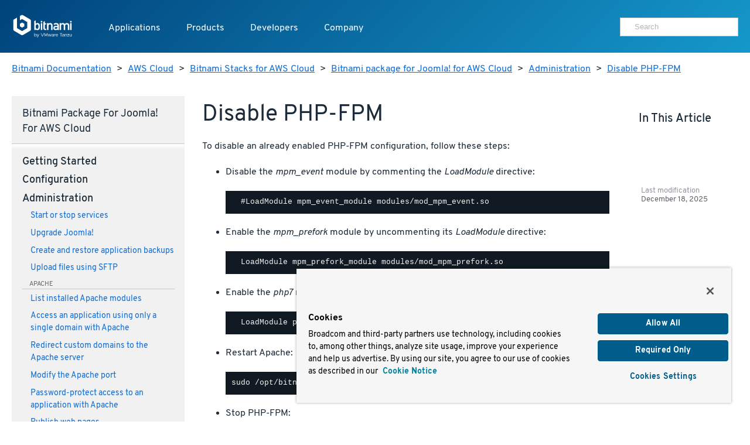

--- FILE ---
content_type: text/html
request_url: https://docs.bitnami.com/aws/apps/joomla/administration/disable-phpfpm/
body_size: 7214
content:
<!doctype html>
<html>
  <head>
    <meta charset="utf-8">
    <meta name="viewport" content="width=device-width, initial-scale=1.0">
    <title>Disable PHP-FPM</title>

    <meta name="description" content="">

    <meta name="generator" content="Hugo 0.80.0" />
    <meta name="twitter:card" content="summary">
    
    <meta name="twitter:title" content="Disable PHP-FPM">
    <meta name="twitter:description" content="">

    <meta property="og:title" content="Disable PHP-FPM">
    <meta property="og:type" content="documentation">
    <meta property="og:description" content="">
    <meta property="article:published_time" content="2025-12-18" />
    <meta name="pagefind-application" content="joomla" data-pagefind-filter="application[content]" />
    <meta name="pagefind-platform" content="aws" data-pagefind-filter="platform[content]" />
    <meta name="pagefind-type" content="apps" data-pagefind-filter="type[content]" />

    
    <script async src="https://www.googletagmanager.com/gtag/js?id=G-9R2174SWXR"></script>
    <script type="text/plain" class="optanon-category-2">
      window.dataLayer = window.dataLayer || [];
      function gtag(){dataLayer.push(arguments);}
      gtag('js', new Date());
      gtag('config', 'G-9R2174SWXR', { 'page_path': location.pathname + location.search + location.hash });
    </script>


    <link href='//d1d5nb8vlsbujg.cloudfront.net/fonts/overpass.css' media="screen" rel="stylesheet">
    <link href='//d1d5nb8vlsbujg.cloudfront.net/hex/4.0.0/hex.min.css' media="screen" rel="stylesheet">

<link rel="stylesheet" href="https://docs.bitnami.com/css/bds.365273f7c86f90493bc21d2cad9382e6274b433ce6dca6328df235ce58c805e3.css" integrity="sha256-NlJz98hvkEk7wh0srZOC5idLQzzm3KYyjfI1zljIBeM=" media="screen">

    <script src='//d1d5nb8vlsbujg.cloudfront.net/hex/4.0.0/hex.min.js'></script>
    <script
      src="https://code.jquery.com/jquery-1.12.4.min.js"
      integrity="sha256-ZosEbRLbNQzLpnKIkEdrPv7lOy9C27hHQ+Xp8a4MxAQ="
      crossorigin="anonymous"></script>
    <script
      src="https://code.jquery.com/ui/1.12.1/jquery-ui.min.js"
      integrity="sha256-VazP97ZCwtekAsvgPBSUwPFKdrwD3unUfSGVYrahUqU="
      crossorigin="anonymous"></script>



<script src="https://docs.bitnami.com/js/bds.min.6122079cd630480c9483bf46c0faf322ce89fe676f493c9300067244432ff014.js"></script>


    <link href='https://docs.bitnami.com/images/img/favicon.png' rel='shortcut icon'>
    <link rel="alternate" type="application/rss+xml" title="Bitnami Documentation" href="https://docs.bitnami.com/index.xml"/>
  </head>

  <body class="aws apps">

    
    <div class="topnav container topnav-no-hero headbloc">
  <header class="header">
    <script src="https://cdn.cookielaw.org/scripttemplates/otSDKStub.js" type="text/javascript" charset="UTF-8" data-domain-script=018ee37f-861a-71d5-8408-7a1202512048></script>
    
    <script type="text/javascript">
      
      
      
      
      
      
      function OptanonWrapper() {
        
        var events = window.dataLayer.filter(function(element) {
          return element.event === "OneTrustGroupsUpdated" && element.OnetrustActiveGroups != null;
        });

        
        { window.dataLayer.push({ event: 'OneTrustGroupsUpdated' }); }

        if (events.length > 0) {
          var latestEvent = events[events.length - 1];
          var previousEvent = events.length === 1 ? latestEvent : events[events.length - 2];

          
          if (latestEvent.OnetrustActiveGroups != previousEvent.OnetrustActiveGroups) {
            location.reload();
          }
        }
      }
    </script>
    
    <div class="header__logo">
      <a href="https://docs.bitnami.com/"><img alt="Bitnami by VMware Tanzu logo" src="https://docs.bitnami.com/images/logo.svg"/></a>
    </div>
    <nav class="header__nav">
      <button aria-expanded="false" aria-haspopup="true" aria-label="Toggle menu" class="header__nav__hamburguer">
        <div></div>
        <div></div>
        <div></div>
      </button>
      <ul class="header__nav__menu" role="list" aria-label="Main navigation">
        <li>
          <a class="header__nav__menu__item" href="https://app-catalog.vmware.com/catalog">Applications</a>
        </li>
        <li>
          <a aria-expanded="false" aria-haspopup="true" class="header__nav__menu__item" href="#" tabindex="0">Products</a>
          <ul aria-label="Products" class="header__nav__submenu header__nav__products" role="menu" aria-expanded="false">
            <div class="header__nav__list">
              
                
  <li role="none">


  
    <a class="header__nav__list__item" role="menuitem" href="https://bitnami.com" target="_blank" rel="noopener noreferrer">
  
    
    <div class="header__nav__list__item__info">
      <h3>Bitnami Secure Images</h3>
      
        <p>Add secure software supply chain features and support for all application versions maintained by upstream projects</p>
      
    </div>
  </a>
</li>

              
                
  <li role="none">


  
    <a class="header__nav__list__item" role="menuitem" href="https://bitnami.com/support" target="_blank" rel="noopener noreferrer">
  
    
    <div class="header__nav__list__item__info">
      <h3>Support</h3>
      
        <p>If you are a customer and need help, we will get you to the right place</p>
      
    </div>
  </a>
</li>

              
            </div>
          </ul>
        </li>
        <li>
          <a aria-expanded="false" aria-haspopup="true" class="header__nav__menu__item" href="#" tabindex="0">Developers</a>
          <ul aria-label="Developers" class="header__nav__submenu header__nav__developers" role="menu" aria-expanded="false">
            <div class="header__nav__list">
              
                
  <li role="none">


  
    <a class="header__nav__list__item" role="menuitem" href="https://docs.bitnami.com">
  
    
    <div class="header__nav__list__item__info">
      <h3>Documentation</h3>
      
        <p>Dive into detailed documentation for all aspects of Bitnami</p>
      
    </div>
  </a>
</li>

              
                
  <li role="none">


  
    <a class="header__nav__list__item" role="menuitem" href="https://docs.bitnami.com/kubernetes/" target="_blank" rel="noopener noreferrer">
  
    
    <div class="header__nav__list__item__info">
      <h3>Kubernetes Tutorials</h3>
      
        <p>Move Your Containers to Production</p>
      
    </div>
  </a>
</li>

              
                
  <li role="none">


  
    <a class="header__nav__list__item" role="menuitem" href="https://kube.academy/" target="_blank" rel="noopener noreferrer">
  
    
    <div class="header__nav__list__item__info">
      <h3>Kubeacademy</h3>
      
        <p>Unlock your full potential with Kubernetes courses designed by experts</p>
      
    </div>
  </a>
</li>

              
                
  <li role="none" class='header-hide-mobile'>


  
    <a class="header__nav__list__item" role="menuitem" href="https://tanzu.academy/" target="_blank" rel="noopener noreferrer">
  
    
    <div class="header__nav__list__item__info">
      <h3>Tanzu Academy</h3>
      
        <p>Invest in your future and build your cloud native skills</p>
      
    </div>
  </a>
</li>

              
            </div>
            <div class="header__nav__developers__others">
              
                <li role="none">
  <a role="menuitem" class="header__nav__developers__other" href="https://github.com/bitnami/containers" target="_blank" rel="noopener noreferrer">
    <svg xmlns="http://www.w3.org/2000/svg" width="24" height="24" viewBox="0 0 24 24" fill="none" stroke="currentColor" stroke-width="2" stroke-linecap="round" stroke-linejoin="round" class="feather feather-grid"><rect x="3" y="3" width="18" height="18"></rect></svg>
    Containers
  </a>
</li>

              
                <li role="none">
  <a role="menuitem" class="header__nav__developers__other" href="https://github.com/bitnami/charts" target="_blank" rel="noopener noreferrer">
    <svg xmlns="http://www.w3.org/2000/svg" width="24" height="24" viewBox="0 0 24 24" fill="none" stroke="currentColor" stroke-width="2" stroke-linecap="round" stroke-linejoin="round" class="feather feather-disk"><circle cx="12" cy="12" r="10"></circle><circle cx="12" cy="12" r="3"></circle></svg>
    Helm Charts
  </a>
</li>

              
                <li role="none">
  <a role="menuitem" class="header__nav__developers__other" href="https://github.com/bitnami-labs/sealed-secrets" target="_blank" rel="noopener noreferrer">
    <svg xmlns="http://www.w3.org/2000/svg" width="24" height="24" viewBox="0 0 24 24" fill="none" stroke="currentColor" stroke-width="2" stroke-linecap="round" stroke-linejoin="round" class="feather feather-lock"><rect x="3" y="11" width="18" height="11" rx="2" ry="2"></rect><path d="M7 11V7a5 5 0 0 1 10 0v4"></path></svg>
    Sealed Secrets
  </a>
</li>

              
              <li role="none">
                <a role="menuitem" href="https://bitnami.com/kubernetes" class="header__nav__developers__all" target="_blank" rel="noopener noreferrer">See all projects</a>
              </li>
            </div>
          </ul>
        </li>
        <li>
          <a aria-expanded="false" aria-haspopup="true" class="header__nav__menu__item" href="#" tabindex="0">Company</a>
          <ul aria-label="Company" class="header__nav__submenu header__nav__company" role="menu" aria-expanded="false">
            <div class="header__nav__company__links">
              <div class="header__nav__list">
                
                  
  <li role="none">


  
    <a class="header__nav__list__item" role="menuitem" href="https://tanzu.vmware.com/content/tanzu-application-catalog-resources" target="_blank" rel="noopener noreferrer">
  
    
    <div class="header__nav__list__item__info">
      <h3>Resources</h3>
      
    </div>
  </a>
</li>

                
                  
  <li role="none">


  
    <a class="header__nav__list__item" role="menuitem" href="https://community.broadcom.com/communities/community-home/recent-community-blogs?communitykey=56a49fa1-c592-460c-aa05-019446f8102f" target="_blank" rel="noopener noreferrer">
  
    
    <div class="header__nav__list__item__info">
      <h3>Blog</h3>
      
    </div>
  </a>
</li>

                
              </div>
              <div class="header__nav__list">
                
                  
  <li role="none">


  
    <a class="header__nav__list__item" role="menuitem" href="https://www.broadcom.com/company/careers" target="_blank" rel="noopener noreferrer">
  
    
    <div class="header__nav__list__item__info">
      <h3>Careers</h3>
      
    </div>
  </a>
</li>

                
                  
  <li role="none">


  
    <a class="header__nav__list__item" role="menuitem" href="https://news.broadcom.com/" target="_blank" rel="noopener noreferrer">
  
    
    <div class="header__nav__list__item__info">
      <h3>Broadcom Newsroom</h3>
      
    </div>
  </a>
</li>

                
              </div>
            </div>
          </ul>
        </li>
        <div class='tocify header__nav__menu__toc'></div>
      </ul>

      
      <div class="header__nav__user">
        <div class="search margin-t-small">
          <div class="input-group type-small">
            <div class="search__input">
	      <form method="get" action="https://docs.bitnami.com/search/">
		 <input type="hidden" name="in" value="aws" />
	         <input type="search" name="q" autocomplete="on" placeholder="Search" />
              </form>
            </div>
          </div>
        </div>
      </div>
      

    </nav>
  </header>
</div>

<main>
  
  <section>
    <div class="container">
    <nav class="breadcrumb margin-t-big">
  
  
    
  
    
  
    
  
    
  
    
  
  
  <a href="https://docs.bitnami.com/">Bitnami Documentation</a> &gt;
  

  
  
  <a href="https://docs.bitnami.com/aws/">AWS Cloud</a> &gt;
  

  
  
  <a href="https://docs.bitnami.com/aws/apps/">Bitnami Stacks for AWS Cloud</a> &gt;
  

  
  
  <a href="https://docs.bitnami.com/aws/apps/joomla/">Bitnami package for Joomla! for AWS Cloud</a> &gt;
  

  
  
  <a href="https://docs.bitnami.com/aws/apps/joomla/administration/">Administration</a> &gt;
  

  
  
  <a href="https://docs.bitnami.com/aws/apps/joomla/administration/disable-phpfpm/">Disable PHP-FPM</a>
  

</nav>



    </div>
  </section>
  

  <div class="container">
    <div class="row collapse-on-phone collapse-on-phone-landscape">

      
        <div class="col-3">
  




<div class="category__Navigation menu-foldable padding-big margin-t-bigger margin-b-enormous">
  <nav>
    <h4 class="margin-t-reset margin-b-normal category__navtitle">Bitnami package for Joomla! for AWS Cloud</h4>
    
      
      <h4 class="margin-t-small category__title page">
        Getting started
      </h4>
      <ul class="margin-reset remove-style padding-l-reset">
        
          
            
              <li class="margin-b-normal">
                <a href="https://docs.bitnami.com/aws/apps/joomla/get-started/first-steps/">Obtain application and server credentials</a>
                

              </li>
            
          
            
          
            
          
            
              <li class="margin-b-normal">
                <a href="https://docs.bitnami.com/aws/apps/joomla/get-started/understand-default-ports/">Understand the default port configuration</a>
                

              </li>
            
          
            
          
            
          
            
          
            
          
            
          
            
          
            
          
          
            
            
            
              
            
              
            
              
            
              
            
              
            
              
                
              
            
              
            
              
            
              
            
              
            
              
            
            
            
              <div class="component margin-t-small">apache</div>
              
                <li class="margin-b-normal">
                  <a href="https://docs.bitnami.com/aws/apps/joomla/get-started/understand-config/">Understand the default Apache configuration</a>
                  

                </li>
              
            
          
            
            
            
              
            
              
            
              
            
              
            
              
            
              
            
              
            
              
            
              
            
              
            
              
            
            
            
          
            
            
            
              
            
              
            
              
            
              
            
              
            
              
            
              
            
              
            
              
            
              
            
              
            
            
            
          
            
            
            
              
            
              
            
              
            
              
            
              
            
              
            
              
            
              
            
              
            
              
            
              
            
            
            
          
            
            
            
              
            
              
            
              
            
              
            
              
            
              
            
              
            
              
            
              
            
              
            
              
            
            
            
          
            
            
            
              
            
              
                
              
            
              
            
              
            
              
            
              
            
              
                
              
            
              
            
              
                
              
            
              
            
              
            
            
            
              <div class="component margin-t-small">mariadb</div>
              
                <li class="margin-b-normal">
                  <a href="https://docs.bitnami.com/aws/apps/joomla/get-started/understand-default-config-mariadb/">Understand the default MariaDB configuration</a>
                  

                </li>
              
                <li class="margin-b-normal">
                  <a href="https://docs.bitnami.com/aws/apps/joomla/get-started/find-credentials-link-mariadb/">Obtain MariaDB credentials</a>
                  

                </li>
              
                <li class="margin-b-normal">
                  <a href="https://docs.bitnami.com/aws/apps/joomla/get-started/connect-mariadb/">Connect to MariaDB</a>
                  

                </li>
              
            
          
            
            
            
              
            
              
            
              
                
              
            
              
            
              
            
              
            
              
            
              
                
              
            
              
            
              
                
              
            
              
            
            
            
              <div class="component margin-t-small">mysql</div>
              
                <li class="margin-b-normal">
                  <a href="https://docs.bitnami.com/aws/apps/joomla/get-started/understand-default-config-mysql/">Understand the default MySQL configuration</a>
                  

                </li>
              
                <li class="margin-b-normal">
                  <a href="https://docs.bitnami.com/aws/apps/joomla/get-started/find-credentials-link-mysql/">Obtain MySQL credentials</a>
                  

                </li>
              
                <li class="margin-b-normal">
                  <a href="https://docs.bitnami.com/aws/apps/joomla/get-started/connect-mysql/">Connect to MySQL</a>
                  

                </li>
              
            
          
            
            
            
              
            
              
            
              
            
              
            
              
            
              
            
              
            
              
            
              
            
              
            
              
                
              
            
            
            
              <div class="component margin-t-small">php</div>
              
                <li class="margin-b-normal">
                  <a href="https://docs.bitnami.com/aws/apps/joomla/get-started/understand-default-config-php/">Understand the default PHP configuration</a>
                  

                </li>
              
            
          
            
            
            
              
            
              
            
              
            
              
            
              
                
              
            
              
            
              
            
              
            
              
            
              
            
              
            
            
            
              <div class="component margin-t-small">phpmyadmin</div>
              
                <li class="margin-b-normal">
                  <a href="https://docs.bitnami.com/aws/apps/joomla/get-started/access-phpmyadmin/">Connect to phpMyAdmin</a>
                  

                </li>
              
            
          
            
            
            
              
            
              
            
              
            
              
            
              
            
              
            
              
            
              
            
              
            
              
            
              
            
            
            
          
        
      </ul>
    
      
      <h4 class="margin-t-small category__title page">
        Configuration
      </h4>
      <ul class="margin-reset remove-style padding-l-reset">
        
          
            
              <li class="margin-b-normal">
                <a href="https://docs.bitnami.com/aws/apps/joomla/configuration/change-language/">Modify the interface language</a>
                

              </li>
            
          
            
              <li class="margin-b-normal">
                <a href="https://docs.bitnami.com/aws/apps/joomla/configuration/install-plugins/">Install extensions</a>
                

              </li>
            
          
            
          
            
          
            
              <li class="margin-b-normal">
                <a href="https://docs.bitnami.com/aws/apps/joomla/configuration/configure-smtp/">Configure SMTP for outbound emails</a>
                

              </li>
            
          
            
          
            
          
            
          
            
              <li class="margin-b-normal">
                <a href="https://docs.bitnami.com/aws/apps/joomla/configuration/enable-cache/">Enable the Joomla! cache</a>
                

              </li>
            
          
            
          
            
              <li class="margin-b-normal">
                <a href="https://docs.bitnami.com/aws/apps/joomla/configuration/enable-gzip/">Enable the Gzip Page Compressor</a>
                

              </li>
            
          
            
          
            
          
            
          
          
            
            
            
              
            
              
            
              
            
              
            
              
            
              
            
              
            
              
                
              
            
              
            
              
            
              
            
              
            
              
            
              
            
            
            
              <div class="component margin-t-small">apache</div>
              
                <li class="margin-b-normal">
                  <a href="https://docs.bitnami.com/aws/apps/joomla/configuration/enable-modules/">Enable different Apache modules</a>
                  

                </li>
              
            
          
            
            
            
              
            
              
            
              
            
              
            
              
            
              
            
              
            
              
            
              
            
              
            
              
            
              
            
              
            
              
            
            
            
          
            
            
            
              
            
              
            
              
            
              
            
              
            
              
            
              
            
              
            
              
            
              
            
              
            
              
            
              
            
              
            
            
            
          
            
            
            
              
            
              
            
              
            
              
            
              
            
              
            
              
            
              
            
              
            
              
            
              
            
              
            
              
            
              
            
            
            
          
            
            
            
              
            
              
            
              
            
              
            
              
            
              
            
              
            
              
            
              
            
              
            
              
            
              
            
              
            
              
            
            
            
          
            
            
            
              
            
              
            
              
                
              
            
              
            
              
            
              
            
              
            
              
            
              
            
              
            
              
            
              
            
              
            
              
            
            
            
              <div class="component margin-t-small">mariadb</div>
              
                <li class="margin-b-normal">
                  <a href="https://docs.bitnami.com/aws/apps/joomla/configuration/create-database-mariadb/">Create a new MariaDB database and user</a>
                  

                </li>
              
            
          
            
            
            
              
            
              
            
              
            
              
                
              
            
              
            
              
            
              
            
              
            
              
            
              
            
              
            
              
            
              
                
              
            
              
            
            
            
              <div class="component margin-t-small">mysql</div>
              
                <li class="margin-b-normal">
                  <a href="https://docs.bitnami.com/aws/apps/joomla/configuration/create-database-mysql/">Create a new MySQL database and user</a>
                  

                </li>
              
                <li class="margin-b-normal">
                  <a href="https://docs.bitnami.com/aws/apps/joomla/configuration/configure-workbench/">Configure MySQL Workbench</a>
                  

                </li>
              
            
          
            
            
            
              
            
              
            
              
            
              
            
              
            
              
            
              
                
              
            
              
            
              
            
              
                
              
            
              
            
              
                
              
            
              
            
              
                
              
            
            
            
              <div class="component margin-t-small">php</div>
              
                <li class="margin-b-normal">
                  <a href="https://docs.bitnami.com/aws/apps/joomla/configuration/configure-timezone/">Modify the default PHP timezone</a>
                  

                </li>
              
                <li class="margin-b-normal">
                  <a href="https://docs.bitnami.com/aws/apps/joomla/configuration/install-modules-php/">Install different PHP modules</a>
                  

                </li>
              
                <li class="margin-b-normal">
                  <a href="https://docs.bitnami.com/aws/apps/joomla/configuration/configure-phpfpm-options/">Configure PHP-FPM options</a>
                  

                </li>
              
                <li class="margin-b-normal">
                  <a href="https://docs.bitnami.com/aws/apps/joomla/configuration/configure-phpfpm-processes/">Configure PHP-FPM processes</a>
                  

                </li>
              
            
          
            
            
            
              
            
              
            
              
            
              
            
              
            
              
                
              
            
              
            
              
            
              
            
              
            
              
            
              
            
              
            
              
            
            
            
              <div class="component margin-t-small">phpmyadmin</div>
              
                <li class="margin-b-normal">
                  <a href="https://docs.bitnami.com/aws/apps/joomla/configuration/enable-basic-auth/">Secure phpMyAdmin</a>
                  

                </li>
              
            
          
            
            
            
              
            
              
            
              
            
              
            
              
            
              
            
              
            
              
            
              
            
              
            
              
            
              
            
              
            
              
            
            
            
          
        
      </ul>
    
      
      <h4 class="margin-t-small category__title page">
        Administration
      </h4>
      <ul class="margin-reset remove-style padding-l-reset focus">
        
          
            
              <li class="margin-b-normal">
                <a href="https://docs.bitnami.com/aws/apps/joomla/administration/control-services/">Start or stop services</a>
                

              </li>
            
          
            
          
            
          
            
          
            
          
            
          
            
          
            
          
            
          
            
          
            
          
            
          
            
          
            
          
            
              <li class="margin-b-normal">
                <a href="https://docs.bitnami.com/aws/apps/joomla/administration/upgrade/">Upgrade Joomla!</a>
                

              </li>
            
          
            
              <li class="margin-b-normal">
                <a href="https://docs.bitnami.com/aws/apps/joomla/administration/backup-restore/">Create and restore application backups</a>
                

              </li>
            
          
            
          
            
          
            
          
            
          
            
          
            
          
            
          
            
          
            
          
            
          
            
          
            
          
            
          
            
              <li class="margin-b-normal">
                <a href="https://docs.bitnami.com/aws/apps/joomla/administration/upload-files/">Upload files using SFTP</a>
                

              </li>
            
          
            
          
            
          
            
          
            
          
            
          
            
          
            
          
            
          
            
          
          
            
            
            
              
            
              
            
              
            
              
            
              
            
              
            
              
            
              
            
              
            
              
                
              
            
              
                
              
            
              
                
              
            
              
            
              
            
              
            
              
            
              
            
              
            
              
            
              
                
              
            
              
                
              
            
              
            
              
                
              
            
              
                
              
            
              
                
              
            
              
                
              
            
              
                
              
            
              
                
              
            
              
            
              
            
              
            
              
                
              
            
              
            
              
            
              
            
              
            
              
            
              
            
              
            
            
            
              <div class="component margin-t-small">apache</div>
              
                <li class="margin-b-normal">
                  <a href="https://docs.bitnami.com/aws/apps/joomla/administration/check-installed-modules/">List installed Apache modules</a>
                  

                </li>
              
                <li class="margin-b-normal">
                  <a href="https://docs.bitnami.com/aws/apps/joomla/administration/use-single-domain/">Access an application using only a single domain with Apache</a>
                  

                </li>
              
                <li class="margin-b-normal">
                  <a href="https://docs.bitnami.com/aws/apps/joomla/administration/redirect-custom-domains/">Redirect custom domains to the Apache server</a>
                  

                </li>
              
                <li class="margin-b-normal">
                  <a href="https://docs.bitnami.com/aws/apps/joomla/administration/configure-port/">Modify the Apache port</a>
                  

                </li>
              
                <li class="margin-b-normal">
                  <a href="https://docs.bitnami.com/aws/apps/joomla/administration/use-htpasswd/">Password-protect access to an application with Apache</a>
                  

                </li>
              
                <li class="margin-b-normal">
                  <a href="https://docs.bitnami.com/aws/apps/joomla/administration/publish-pages/">Publish web pages</a>
                  

                </li>
              
                <li class="margin-b-normal">
                  <a href="https://docs.bitnami.com/aws/apps/joomla/administration/create-ssl-certificate-apache/">Create an SSL certificate for Apache</a>
                  

                </li>
              
                <li class="margin-b-normal">
                  <a href="https://docs.bitnami.com/aws/apps/joomla/administration/enable-https-ssl-apache/">Enable HTTPS support with Apache</a>
                  

                </li>
              
                <li class="margin-b-normal">
                  <a href="https://docs.bitnami.com/aws/apps/joomla/administration/enable-http2-apache/">Enable HTTP/2 support with Apache</a>
                  

                </li>
              
                <li class="margin-b-normal">
                  <a href="https://docs.bitnami.com/aws/apps/joomla/administration/force-https-apache/">Force HTTPS redirection with Apache</a>
                  

                </li>
              
                <li class="margin-b-normal">
                  <a href="https://docs.bitnami.com/aws/apps/joomla/administration/check-ssl-certificate/">Troubleshoot SSL certificates and keys</a>
                  

                </li>
              
                <li class="margin-b-normal">
                  <a href="https://docs.bitnami.com/aws/apps/joomla/administration/use-htaccess/">Understand default .htaccess file configuration</a>
                  

                </li>
              
            
          
            
            
            
              
            
              
            
              
            
              
            
              
            
              
            
              
            
              
            
              
            
              
            
              
            
              
            
              
            
              
            
              
            
              
            
              
            
              
            
              
            
              
            
              
            
              
            
              
            
              
            
              
            
              
            
              
            
              
            
              
            
              
            
              
            
              
            
              
            
              
            
              
            
              
            
              
            
              
            
              
            
            
            
          
            
            
            
              
            
              
            
              
            
              
            
              
            
              
            
              
            
              
            
              
            
              
            
              
            
              
            
              
            
              
            
              
            
              
            
              
            
              
            
              
            
              
            
              
            
              
            
              
            
              
            
              
            
              
            
              
            
              
            
              
            
              
            
              
            
              
            
              
            
              
            
              
            
              
            
              
            
              
            
              
            
            
            
          
            
            
            
              
            
              
            
              
            
              
            
              
            
              
            
              
            
              
            
              
            
              
            
              
            
              
            
              
            
              
            
              
            
              
            
              
            
              
            
              
            
              
            
              
            
              
            
              
            
              
            
              
            
              
            
              
            
              
            
              
            
              
            
              
            
              
            
              
            
              
            
              
            
              
            
              
            
              
            
              
            
            
            
          
            
            
            
              
            
              
            
              
            
              
            
              
            
              
            
              
            
              
            
              
            
              
            
              
            
              
            
              
            
              
            
              
            
              
            
              
            
              
            
              
            
              
            
              
            
              
            
              
            
              
            
              
            
              
            
              
            
              
            
              
            
              
            
              
            
              
            
              
            
              
            
              
            
              
            
              
            
              
            
              
            
            
            
          
            
            
            
              
            
              
                
              
            
              
            
              
                
              
            
              
            
              
                
              
            
              
            
              
                
              
            
              
            
              
            
              
            
              
            
              
                
              
            
              
            
              
            
              
            
              
                
              
            
              
                
              
            
              
            
              
            
              
            
              
            
              
            
              
            
              
            
              
            
              
            
              
            
              
            
              
            
              
            
              
            
              
            
              
            
              
            
              
            
              
            
              
            
              
            
            
            
              <div class="component margin-t-small">mariadb</div>
              
                <li class="margin-b-normal">
                  <a href="https://docs.bitnami.com/aws/apps/joomla/administration/recover-database-mariadb/">Recover a MariaDB database</a>
                  

                </li>
              
                <li class="margin-b-normal">
                  <a href="https://docs.bitnami.com/aws/apps/joomla/administration/connect-remotely-mariadb/">Connect to MariaDB from a different machine</a>
                  

                </li>
              
                <li class="margin-b-normal">
                  <a href="https://docs.bitnami.com/aws/apps/joomla/administration/change-reset-password-mariadb/">Modify the default MariaDB administrator password</a>
                  

                </li>
              
                <li class="margin-b-normal">
                  <a href="https://docs.bitnami.com/aws/apps/joomla/administration/change-data-directory-mariadb/">Modify the MariaDB data directory</a>
                  

                </li>
              
                <li class="margin-b-normal">
                  <a href="https://docs.bitnami.com/aws/apps/joomla/administration/secure-server-mariadb/">Secure MariaDB</a>
                  

                </li>
              
                <li class="margin-b-normal">
                  <a href="https://docs.bitnami.com/aws/apps/joomla/administration/backup-restore-mysql-mariadb/">Create and restore MySQL/MariaDB backups</a>
                  

                </li>
              
                <li class="margin-b-normal">
                  <a href="https://docs.bitnami.com/aws/apps/joomla/administration/encrypt-tables-mariadb/">Encrypt a MariaDB database table</a>
                  

                </li>
              
            
          
            
            
            
              
            
              
            
              
                
              
            
              
            
              
                
              
            
              
            
              
                
              
            
              
            
              
                
              
            
              
            
              
            
              
            
              
            
              
                
              
            
              
            
              
            
              
                
              
            
              
            
              
                
              
            
              
            
              
            
              
            
              
            
              
            
              
            
              
            
              
            
              
            
              
            
              
            
              
            
              
            
              
            
              
            
              
            
              
            
              
            
              
            
              
            
            
            
              <div class="component margin-t-small">mysql</div>
              
                <li class="margin-b-normal">
                  <a href="https://docs.bitnami.com/aws/apps/joomla/administration/recover-database-mysql/">Recover a MySQL database</a>
                  

                </li>
              
                <li class="margin-b-normal">
                  <a href="https://docs.bitnami.com/aws/apps/joomla/administration/connect-remotely-mysql/">Connect to MySQL from a different machine</a>
                  

                </li>
              
                <li class="margin-b-normal">
                  <a href="https://docs.bitnami.com/aws/apps/joomla/administration/change-reset-password-mysql/">Modify the MySQL administrator password</a>
                  

                </li>
              
                <li class="margin-b-normal">
                  <a href="https://docs.bitnami.com/aws/apps/joomla/administration/change-data-directory-mysql/">Modify the MySQL data directory</a>
                  

                </li>
              
                <li class="margin-b-normal">
                  <a href="https://docs.bitnami.com/aws/apps/joomla/administration/secure-server-mysql/">Secure MySQL</a>
                  

                </li>
              
                <li class="margin-b-normal">
                  <a href="https://docs.bitnami.com/aws/apps/joomla/administration/backup-restore-mysql-mariadb/">Create and restore MySQL/MariaDB backups</a>
                  

                </li>
              
                <li class="margin-b-normal">
                  <a href="https://docs.bitnami.com/aws/apps/joomla/administration/encrypt-tables-mysql/">Encrypt a MySQL database table</a>
                  

                </li>
              
            
          
            
            
            
              
            
              
            
              
            
              
            
              
            
              
            
              
            
              
            
              
            
              
            
              
            
              
            
              
            
              
            
              
            
              
            
              
            
              
            
              
            
              
            
              
            
              
            
              
            
              
            
              
            
              
            
              
            
              
            
              
            
              
            
              
            
              
            
              
                
              
            
              
                
              
            
              
                
              
            
              
                
              
            
              
            
              
                
              
            
              
                
              
            
            
            
              <div class="component margin-t-small">php</div>
              
                <li class="margin-b-normal">
                  <a href="https://docs.bitnami.com/aws/apps/joomla/administration/phpinfo/">Check PHP configuration</a>
                  

                </li>
              
                <li class="margin-b-normal">
                  <a href="https://docs.bitnami.com/aws/apps/joomla/administration/create-custom-application-php/">Create a custom PHP application</a>
                  

                </li>
              
                <li class="margin-b-normal">
                  <a href="https://docs.bitnami.com/aws/apps/joomla/administration/deploy-php-application/">Deploy a PHP application</a>
                  

                </li>
              
                <li class="margin-b-normal">
                  <a href="https://docs.bitnami.com/aws/apps/joomla/administration/increase-upload-limit-php/">Modify the PHP file upload limit</a>
                  

                </li>
              
                <li class="margin-b-normal focus">
                  <a href="https://docs.bitnami.com/aws/apps/joomla/administration/disable-phpfpm/">Disable PHP-FPM</a>
                  

                </li>
              
                <li class="margin-b-normal">
                  <a href="https://docs.bitnami.com/aws/apps/joomla/administration/enable-phpfpm/">Enable PHP-FPM</a>
                  

                </li>
              
            
          
            
            
            
              
            
              
            
              
            
              
            
              
            
              
            
              
            
              
            
              
            
              
            
              
            
              
            
              
            
              
            
              
            
              
            
              
            
              
            
              
            
              
            
              
            
              
                
              
            
              
            
              
            
              
            
              
            
              
            
              
            
              
                
              
            
              
            
              
                
              
            
              
            
              
            
              
            
              
            
              
            
              
            
              
            
              
            
            
            
              <div class="component margin-t-small">phpmyadmin</div>
              
                <li class="margin-b-normal">
                  <a href="https://docs.bitnami.com/aws/apps/joomla/administration/export-database/">Export a database with phpMyAdmin</a>
                  

                </li>
              
                <li class="margin-b-normal">
                  <a href="https://docs.bitnami.com/aws/apps/joomla/administration/increase-upload-limit-phpmyadmin/">Modify the phpMyAdmin file upload limit</a>
                  

                </li>
              
                <li class="margin-b-normal">
                  <a href="https://docs.bitnami.com/aws/apps/joomla/administration/modify-execution-time/">Modify the phpMyAdmin script execution time</a>
                  

                </li>
              
            
          
            
            
            
              
            
              
            
              
            
              
            
              
            
              
            
              
            
              
            
              
            
              
            
              
            
              
            
              
            
              
            
              
            
              
            
              
            
              
            
              
            
              
            
              
            
              
            
              
            
              
            
              
            
              
            
              
            
              
            
              
            
              
            
              
            
              
            
              
            
              
            
              
            
              
            
              
            
              
            
              
            
            
            
          
        
      </ul>
    
      
      <h4 class="margin-t-small category__title page">
        Troubleshooting
      </h4>
      <ul class="margin-reset remove-style padding-l-reset">
        
          
            
          
            
          
            
              <li class="margin-b-normal">
                <a href="https://docs.bitnami.com/aws/apps/joomla/troubleshooting/debug-errors/">Troubleshoot Joomla! errors</a>
                

              </li>
            
          
            
          
            
          
            
          
            
          
            
          
            
          
            
          
            
          
          
            
            
            
              
            
              
            
              
            
              
            
              
            
              
            
              
                
              
            
              
                
              
            
              
            
              
            
              
            
            
            
              <div class="component margin-t-small">apache</div>
              
                <li class="margin-b-normal">
                  <a href="https://docs.bitnami.com/aws/apps/joomla/troubleshooting/debug-errors-apache/">Debug Apache errors</a>
                  

                </li>
              
                <li class="margin-b-normal">
                  <a href="https://docs.bitnami.com/aws/apps/joomla/troubleshooting/deny-connections-bots-apache/">Deny connections from bots/attackers using Apache</a>
                  

                </li>
              
            
          
            
            
            
              
            
              
            
              
            
              
            
              
            
              
            
              
            
              
            
              
            
              
            
              
            
            
            
          
            
            
            
              
            
              
            
              
            
              
            
              
            
              
            
              
            
              
            
              
            
              
            
              
            
            
            
          
            
            
            
              
            
              
            
              
            
              
            
              
            
              
            
              
            
              
            
              
            
              
            
              
            
            
            
          
            
            
            
              
            
              
            
              
            
              
            
              
            
              
            
              
            
              
            
              
            
              
            
              
            
            
            
          
            
            
            
              
            
              
            
              
            
              
                
              
            
              
            
              
            
              
            
              
            
              
            
              
            
              
            
            
            
              <div class="component margin-t-small">mariadb</div>
              
                <li class="margin-b-normal">
                  <a href="https://docs.bitnami.com/aws/apps/joomla/troubleshooting/debug-errors-mariadb/">Check the MariaDB log files</a>
                  

                </li>
              
            
          
            
            
            
              
            
              
            
              
            
              
            
              
                
              
            
              
                
              
            
              
            
              
            
              
                
              
            
              
            
              
            
            
            
              <div class="component margin-t-small">mysql</div>
              
                <li class="margin-b-normal">
                  <a href="https://docs.bitnami.com/aws/apps/joomla/troubleshooting/debug-errors-mysql/">Check the MySQL log file</a>
                  

                </li>
              
                <li class="margin-b-normal">
                  <a href="https://docs.bitnami.com/aws/apps/joomla/troubleshooting/disable-binary-logging-mysql/">Disable binary logging in MySQL</a>
                  

                </li>
              
                <li class="margin-b-normal">
                  <a href="https://docs.bitnami.com/aws/apps/joomla/troubleshooting/install-mysqltuner/">Install and run mysqltuner</a>
                  

                </li>
              
            
          
            
            
            
              
                
              
            
              
            
              
            
              
            
              
            
              
            
              
            
              
            
              
            
              
                
              
            
              
                
              
            
            
            
              <div class="component margin-t-small">php</div>
              
                <li class="margin-b-normal">
                  <a href="https://docs.bitnami.com/aws/apps/joomla/troubleshooting/debug-errors-php-fpm/">Debug PHP-FPM errors</a>
                  

                </li>
              
                <li class="margin-b-normal">
                  <a href="https://docs.bitnami.com/aws/apps/joomla/troubleshooting/modify-execution-time/">Modify PHP script execution time</a>
                  

                </li>
              
                <li class="margin-b-normal">
                  <a href="https://docs.bitnami.com/aws/apps/joomla/troubleshooting/send-mail/">Send email with PHP using an external SMTP account</a>
                  

                </li>
              
            
          
            
            
            
              
            
              
                
              
            
              
            
              
            
              
            
              
            
              
            
              
            
              
            
              
            
              
            
            
            
              <div class="component margin-t-small">phpmyadmin</div>
              
                <li class="margin-b-normal">
                  <a href="https://docs.bitnami.com/aws/apps/joomla/troubleshooting/debug-errors-phpmyadmin/">Debug phpMyAdmin errors</a>
                  

                </li>
              
            
          
            
            
            
              
            
              
            
              
            
              
            
              
            
              
            
              
            
              
            
              
            
              
            
              
            
            
            
          
        
      </ul>
    
    
    
    
    
    
    
    
    
    
    
    <h4 class="margin-t-small category__title related">
        <a href="https://docs.bitnami.com/aws/apps/joomla/related-how-tos/">Related guides for Joomla!</a>
    </h4>
    
    
    </nav>
</div>

</div>

<div class="col-7">
  <article class="margin-t-bigger margin-b-enormous padding-h-normal">
    <h1>
      Disable PHP-FPM
    </h1>
    <section class="category__Content disable-phpfpm">
      





  
  



      <p>To disable an already enabled PHP-FPM configuration, follow these steps:</p>
<ul>
<li>
<p>Disable the <em>mpm_event</em> module by commenting the <em>LoadModule</em> directive:</p>
<pre><code>  #LoadModule mpm_event_module modules/mod_mpm_event.so
</code></pre>
</li>
<li>
<p>Enable the <em>mpm_prefork</em> module by uncommenting its <em>LoadModule</em> directive:</p>
<pre><code>  LoadModule mpm_prefork_module modules/mod_mpm_prefork.so
</code></pre>
</li>
<li>
<p>Enable the <em>php7</em> module by uncommenting its <em>LoadModule</em> directive:</p>
<pre><code>  LoadModule php7_module  modules/libphp7.so
</code></pre>
</li>
<li>
<p>Restart Apache:</p>
<pre><code>  $ sudo /opt/bitnami/ctlscript.sh restart apache
</code></pre>
</li>
<li>
<p>Stop PHP-FPM:</p>
<pre><code>  $ sudo /opt/bitnami/ctlscript.sh stop php-fpm
</code></pre>
</li>
<li>
<p>Disable the PHP-FPM service:</p>
<pre><code>  $ sudo systemctl disable bitnami.php-fpm
</code></pre>
</li>
</ul>

    </section>
  </article>
</div>

<div class="col-2">
  <aside class="documentable__sidebar padding-big margin-t-bigger">
    <h4 class="margin-t-reset">In this article</h4>
    <div class="tocify documentable__sidebar__toc"></div>
  </aside>

  
  <section class="documentable__lastmod padding-big padding-l-bigger margin-v-enormous">
    Last modification
    <span class="date">December 18, 2025</span>
  </section>
  

</div>

      

    </div>
  </div>
</main>


    <footer class='footer bg-dark type-color-reverse-anchor-reset'>
  <div class='container padding-v-bigger'>
    <div class='row collapse-b-desktop'>
      <div class='col-3 footer__copyright'>
        <h4 class="inverse">
          <img src="https://docs.bitnami.com/images/logo.svg" alt="Bitnami by VMware Tanzu Logo" class=logo />
        </h4>
        <a href="https://twitter.com/Bitnami" class="socialIcon margin-r-small"><svg role=img aria-label="See Bitnami's Twitter profile" viewBox="0 0 54 54" xmlns="http://www.w3.org/2000/svg">
          <title id="twitter_title">See Bitnami's Twitter profile.</title>
          <desc id="twitter_desc">Twitter icon</desc>
          <circle fill=currentColor cx=27 cy=27 r=27 />
          <path d="M14 35.618A15.166 15.166 0 0 0 22.177 38c9.904 0 15.498-8.313 15.162-15.77A10.761 10.761 0 0 0 40 19.485c-.957.422-1.985.707-3.063.834a5.314 5.314 0 0 0 2.344-2.932 10.729 10.729 0 0 1-3.386 1.287A5.344 5.344 0 0 0 32 17c-3.442 0-5.973 3.193-5.195 6.51a15.17 15.17 0 0 1-10.994-5.54 5.288 5.288 0 0 0 1.65 7.078 5.33 5.33 0 0 1-2.417-.663c-.057 2.456 1.714 4.753 4.279 5.265-.751.204-1.573.25-2.408.09a5.33 5.33 0 0 0 4.982 3.683A10.767 10.767 0 0 1 14 35.618" fill=currentColor />
        </svg>
        </a><a href="https://github.com/bitnami" class="socialIcon margin-r-small"><svg role=img aria-label="See Bitnami's Github profile" viewBox="0 0 54 54" xmlns="http://www.w3.org/2000/svg">
          <title id="github_title">See Bitnami's Github profile.</title>
          <desc id="github_desc">Github icon</desc>
          <circle fill=currentColor cx=27 cy=27 r=27 />
          <path d="M27.5 14C20.044 14 14 19.968 14 27.33c0 5.888 3.868 10.885 9.233 12.647.675.122.921-.289.921-.642 0-.317-.011-1.155-.018-2.268-3.755.806-4.547-1.786-4.547-1.786-.614-1.54-1.5-1.95-1.5-1.95-1.225-.827.094-.81.094-.81 1.355.094 2.067 1.373 2.067 1.373 1.204 2.038 3.16 1.45 3.93 1.108.122-.861.47-1.449.856-1.782-2.997-.336-6.149-1.48-6.149-6.588 0-1.455.526-2.644 1.39-3.576-.14-.337-.603-1.693.132-3.527 0 0 1.133-.36 3.712 1.366a13.085 13.085 0 0 1 3.38-.449c1.146.005 2.301.153 3.38.449 2.577-1.725 3.708-1.366 3.708-1.366.737 1.834.273 3.19.134 3.527.865.932 1.388 2.121 1.388 3.576 0 5.12-3.156 6.248-6.164 6.578.485.411.917 1.225.917 2.468 0 1.782-.017 3.22-.017 3.657 0 .356.243.77.928.64C37.135 38.21 41 33.218 41 27.33 41 19.968 34.955 14 27.5 14" fill=currentColor />
        </svg>
        </a><a href="https://www.youtube.com/user/bitrock5" class="socialIcon margin-r-small"><svg role=img aria-label="See Bitnami's Youtube profile" viewBox="0 0 54 54" xmlns="http://www.w3.org/2000/svg">
          <title id="youtube_title">See Bitnami's Youtube profile.</title>
          <desc id="youtube_desc">Youtube icon</desc>
          <circle fill=currentColor cx=27 cy=27 r=27 />
          <path d="M24.2 31.286v-8.572L31.474 27 24.2 31.286zm16.215-11.163a3.543 3.543 0 0 0-2.476-2.526C35.756 17 27 17 27 17s-8.755 0-10.938.597a3.544 3.544 0 0 0-2.476 2.526C13 22.351 13 27 13 27s0 4.649.585 6.877a3.543 3.543 0 0 0 2.476 2.526C18.244 37 27 37 27 37s8.756 0 10.94-.597a3.543 3.543 0 0 0 2.475-2.526C41 31.649 41 27 41 27s0-4.649-.585-6.877z" fill=currentColor />
        </svg>
        </a><a href="https://www.linkedin.com/company/bitnami" class=socialIcon><svg role=img aria-label="See Bitnami's LinkedIn profile" viewBox="0 0 54 54" xmlns="http://www.w3.org/2000/svg">
          <title id="linkedin_title">See Bitnami's LinkedIn profile.</title>
          <desc id="linkedin_desc">LinkedIn icon</desc>
          <circle fill=currentColor cx=27 cy=27 r=27 />
          <path d="M20.6 17.8c0 1.542-1.253 2.8-2.8 2.8S15 19.35 15 17.8c0-1.542 1.253-2.8 2.8-2.8s2.8 1.258 2.8 2.8zm0 5.2h-4.8v16h4.8V23zm7.889-.303H23.8V39h4.689v-8.553c0-2.295 1.024-3.656 2.979-3.656 1.802 0 2.666 1.309 2.666 3.656V39H39V28.676c0-4.364-2.395-6.476-5.755-6.476-3.351 0-4.765 2.697-4.765 2.697v-2.2h.009z" fill=currentColor />
        </svg>
        </a><p class='type-color-light type-small'>
          Copyright &#169; 2005-2025 Broadcom. All Rights Reserved. The term "Broadcom" refers to Broadcom Inc. and/or its subsidiaries.
        </p>
      </div>
      <div class="col-9">
        <div class='row collapse-3-on-phone-land collapse-2-on-phone'>
          <div class="col-2">
            <ul class='remove-style padding-reset'>
              <h3>Products</h3>
              
                <li><a href="https://bitnami.com">Bitnami Secure Images</a></li>
              
            </ul>
          </div>
          <div class=col-2>
            <ul class='remove-style padding-reset'>
              <h3>Solutions</h3>
              <li><a href="https://bitnami.com/kubernetes">Kubernetes</a></li>
            </ul>
          </div>
          <div class=col-2>
            <ul class='remove-style padding-reset'>
              <h3>Company</h3>
              <li><a href="https://www.broadcom.com/company/careers">Careers</a></li>
              <li><a href="https://tanzu.vmware.com/content/tanzu-application-catalog-resources">Resources</a></li>
              <li><a href="https://community.broadcom.com/communities/community-home/recent-community-blogs?communitykey=56a49fa1-c592-460c-aa05-019446f8102f">Blog</a></li>
            </ul>
          </div>
          <div class=col-2>
            <ul class='remove-style padding-reset'>
              <h3>Legal</h3>
              <li><a href="https://www.vmware.com/help/legal.html">Terms of Use</a></li>
              <li><a href="https://bitnami.com/trademark">Trademark</a></li>
              <li><a href="https://www.vmware.com/help/privacy.html">Privacy</a></li>
              <li><a href="https://www.vmware.com/help/privacy/california-privacy-rights.html">Your California Privacy Rights</a></li>
            </ul>
          </div>
          <div class=col-2>
            <ul class='remove-style padding-reset'>
              <h3>Support</h3>
              <li><a href="https://docs.bitnami.com/">Docs</a></li>
              <li><a href="https://github.com/bitnami/vms/issues">Virtual Machines</a></li>
              <li><a href="https://github.com/bitnami/charts/issues">Helm Charts</a></li>
              <li><a href="https://github.com/bitnami/containers/issues">Containers</a></li>
            </ul>
          </div>
        </div>
      </div>
    </div>
  </div>
</footer>


  </body>
</html>
